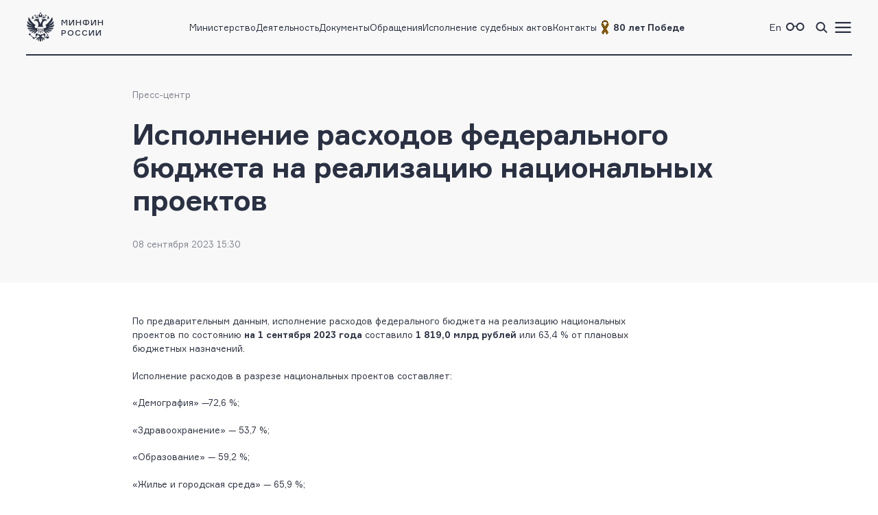

--- FILE ---
content_type: text/html; charset=utf-8
request_url: https://minfin.gov.ru/ru/press-center/?id_4=38650-ispolnenie_raskhodov_federalnogo_byudzheta_na_realizatsiyu_natsionalnykh_proektov
body_size: 7621
content:
<!DOCTYPE html>
<html lang="ru-Ru" prefix="og://ogp.me/ns#">
<head>
    <title>Новость \ Исполнение расходов федерального бюджета на реализацию национальных проектов</title>
    <meta name="engine" content="OSMF.siteInstance 1.0.1.304, master, il-ofsite-web02">
    <meta charset="UTF-8" />
    <meta name="viewport" content="width=device-width, initial-scale=1">

    <link rel="shortcut icon" href="/common/core/fav/favicon.ico">
    <link rel="apple-touch-icon" sizes="180x180" href="/common/core/fav/apple-touch-icon.png">
    <link rel="icon" type="image/png" sizes="32x32" href="/common/core/fav/favicon-32x32.png">
    <link rel="icon" type="image/png" sizes="16x16" href="/common/core/fav/favicon-16x16.png">
    <link rel="manifest" href="/common/core/fav/site.webmanifest.json">
    <link rel="mask-icon" href="/common/core/fav/safari-pinned-tab.svg" color="#5bbad5">
    <meta name="msapplication-TileColor" content="#ffc40d">
    <meta name="theme-color" content="#ffffff">
    
    <meta property="og:title" content="Исполнение расходов федерального бюджета на реализацию национальных проектов">
<meta property="og:type" content="website">
<meta property="og:url" content="https://minfin.gov.ru/ru/press-center/?id_4=38650-ispolnenie_raskhodov_federalnogo_byudzheta_na_realizatsiyu_natsionalnykh_proektov">
<meta property="og:site_name" content="minfin.gov.ru">
<meta property="og:description" content="">
<meta property="og:image" content="https://minfin.gov.ru/common/upload/press_center/2023/09/resize_storage/news8.jpg.resize_0_900.jpg">
<meta property="og:image:width" content="900">
<meta property="og:image:height" content="400">


    <link rel="stylesheet" href="/common/core/css/fonts.css">
    <link rel="stylesheet" href="/common/core/css/text.css?bc661eebe516b4a95134adf593a9bf44" />
    <!--[if lt IE 9]>
    <script src="http://html5shiv.googlecode.com/svn/trunk/html5.js"></script>
    <![endif]-->

    <link rel="stylesheet" href="/common/bvi/css/bvi.css?bc661eebe516b4a95134adf593a9bf44" />
    <link rel="stylesheet" href="/common/core/css/with_bvi.css?bc661eebe516b4a95134adf593a9bf44" />
    <link rel="stylesheet" href="/common/core/css/components.css?bc661eebe516b4a95134adf593a9bf44" />
    <link rel="stylesheet" href="/common/core/css/filters.css" />
    <link rel="stylesheet" href="/common/core/css/form.css?bc661eebe516b4a95134adf593a9bf44" />

    <link rel="stylesheet" href="/common/core/css/banner.css?bc661eebe516b4a95134adf593a9bf44" />
    <link rel="stylesheet" href="/common/core/css/news.css?bc661eebe516b4a95134adf593a9bf44" />
    <link rel="stylesheet" href="/common/core/css/documents.css?bc661eebe516b4a95134adf593a9bf44" />
    <link rel="stylesheet" href="/common/core/css/resources.css?bc661eebe516b4a95134adf593a9bf44" />
    <link rel="stylesheet" href="/common/core/css/blocks.css?bc661eebe516b4a95134adf593a9bf44" />
    <link rel="stylesheet" href="/common/core/css/cards.css?bc661eebe516b4a95134adf593a9bf44" />
    <link rel="stylesheet" href="/common/core/css/dropdown.min.css" />

                <link rel="stylesheet" href="/common/core/css/modules/press_center.css?bc661eebe516b4a95134adf593a9bf44" asp-append-version="true" />
                <link rel="stylesheet" href="/common/core/css/modules/content_text.css?bc661eebe516b4a95134adf593a9bf44" asp-append-version="true" />
                <link rel="stylesheet" href="/common/core/css/modules/alt_menu.css?bc661eebe516b4a95134adf593a9bf44" asp-append-version="true" />
                <link rel="stylesheet" href="/common/core/css/modules/search.css?bc661eebe516b4a95134adf593a9bf44" asp-append-version="true" />

    <script src="/common/bvi/js/bvi.js?bc661eebe516b4a95134adf593a9bf44"></script>
    <script src="/common/core/js/jquery-1.11.0.min.js"></script>
    <script src="/common/core/js/dropdown.min.js"></script>
    <script src="/common/core/js/components.js?bc661eebe516b4a95134adf593a9bf44&amp;v=hdZdl7D1Eb4oxwpp1vtbWJXbl_ypOtZ9pV_tVpVw6PI"></script>
    <script>window.ModuleRouter = "/moduleRouter";</script>

</head>

<body>
    <div class="main_page_container press_element_page">



<div class="main_content_container bc_gray">

    <div class="header_container">

        <header class="page_width">

            <div class="header_part">
<p><a href="/"><span class="logo_icon"></span><span class="logo_text"><span>Минфин</span><span>России</span></span></a></p>

            </div>

            <div class="header_part nav_menu">

<nav>
    <ul class="nav_list t_mn2">
            <li class="nav_item">
                    <a href="/ru/ministry/" title="Министерство" >Министерство</a>
            </li>
            <li class="nav_item">
                    <a href="/ru/perfomance/" title="Деятельность" >Деятельность</a>
            </li>
            <li class="nav_item">
                    <a href="/ru/document/" title="Документы" >Документы</a>
            </li>
            <li class="nav_item">
                    <a href="/ru/appeal/" title="Обращения" >Обращения</a>
            </li>
            <li class="nav_item">
                    <a href="/ru/judicial/" title="Исполнение судебных актов" >Исполнение судебных актов</a>
            </li>
            <li class="nav_item">
                    <a href="/ru/contacts/" title="Контакты" >Контакты</a>
            </li>
            <li class="nav_item">
                    <a href="https://pobeda.minfin.gov.ru/" title="&#xD;&#xA;80 лет Победе" target=&quot;_blank&quot; rel=&quot;noopener noreferrer&quot;><span style="
    display: flex;
    gap: 3px;
    align-items: center;
"><img src="/common/upload/alt_menu/pic/2025/lenta.png" style="
    width: 24px;
    height: 24px;
">
<b>80 лет Победе</b></span></a>
            </li>
    </ul>
</nav>
            </div>

            <div class="header_part">
                <ul class="menu_link_list">
                        <li>
<p><a href="https://minfin.gov.ru/en/"><span>En</span></a></p>

                        </li>
                        <li>

<a href="#" class="bvi-open" style=""><span class="icon glasses_icon bvi-background-image"></span><span></span></a>
                        </li>
                        <li>

<a title="Поиск по сайту"  id="search_header_expand_btn"><span class="icon search_icon"></span><span></span></a>

<div class="header_block_search hidden">
    <div class="search_expanded_menu bc_dark">
        <div class="header_container">

            <div class="page_width">

                <div class="header_part">
                    <p><a href="/"><span class="logo_icon"></span><span class="logo_text"><span>Минфин</span><span>России</span></span></a></p>
                </div>
                <div class="header_part">
                    <button class="close_button"></button>
                </div>
            </div>
        </div>
        <form id="header_search_form" action="/ru/search" method="POST" class="filter_block_list search_form page_content_width">
            <div class="filter_block text_filter_wrapper search_filter_wrapper">
                <div class="input_placeholder">
                    <button type="submit"></button>
                    <input placeholder="Поиск по сайту"
                           data-autocomplete="/moduleRouter/?page_id=10011&area_id=26"
                           id="search_txt_26" name="q_26" value="">
                    <span class="loading_icon"></span>
                    <a href="#" class="clear_btn"></a>
                </div>
            </div>
        </form>
        <div class="header_search_results bc_white scrollable hidden">

        </div>
    </div>
</div>                        </li>
                        <li><a href="#"><span class="icon menu_icon"></span><span></span></a></li>
                </ul>
            </div>

        </header>
            <div class="header_popup">
                <div class="nav_expanded_menu bc_dark">

<ul class="nav_list">
        <li class="nav_item">
            <a href="https://pobeda.minfin.gov.ru/" target=&quot;_blank&quot; rel=&quot;noopener noreferrer&quot; class="t_mn2">
                <span style="
    display: flex;
    gap: 3px;
    align-items: center;
"><img src="/common/upload/alt_menu/pic/2025/lenta.png" style="
    width: 24px;
    height: 24px;
">
<b>80 лет Победе</b></span>
            </a>
        </li>
        <li class="nav_item">
            <a href="/ru/ministry/"  class="t_mn2">
                Министерство
            </a>
        </li>
        <li class="nav_item">
            <a href="/ru/perfomance/"  class="t_mn2">
                Деятельность
            </a>
        </li>
        <li class="nav_item">
            <a href="/ru/ministry/structure/"  class="t_mn2">
                Организационная структура
            </a>
        </li>
        <li class="nav_item">
            <a href="/ru/om/"  class="t_mn2">
                Открытое министерство
            </a>
        </li>
        <li class="nav_item">
            <a href="/ru/ministry/publicservice/"  class="t_mn2">
                Государственная служба
            </a>
        </li>
        <li class="nav_item">
            <a href="/ru/ministry/planMF/"  class="t_mn2">
                Планы и отчёты
            </a>
        </li>
        <li class="nav_item">
            <a href="/ru/om/eservices/"  class="t_mn2">
                Государственные услуги и функции
            </a>
        </li>
        <li class="nav_item">
            <a href="/ru/document/"  class="t_mn2">
                Документы
            </a>
        </li>
        <li class="nav_item">
            <a href="/ru/appeal/"  class="t_mn2">
                Обращения
            </a>
        </li>
        <li class="nav_item">
            <a href="https://job.minfin.gov.ru" target=&quot;_blank&quot; rel=&quot;noopener noreferrer&quot; class="t_mn2">
                Вакансии
            </a>
        </li>
        <li class="nav_item">
            <a href="/ru/opendata/"  class="t_mn2">
                Открытые данные
            </a>
        </li>
        <li class="nav_item">
            <a href="/ru/statistics/"  class="t_mn2">
                Статистика
            </a>
        </li>
        <li class="nav_item">
            <a href="/ru/ismf/"  class="t_mn2">
                Информационные системы
            </a>
        </li>
        <li class="nav_item">
            <a href="/ru/judicial/"  class="t_mn2">
                Исполнение судебных актов
            </a>
        </li>
        <li class="nav_item">
            <a href="/ru/contacts/"  class="t_mn2">
                Контакты
            </a>
        </li>
        <li class="nav_item">
            <a href="/ru/press-center/"  class="t_mn2">
                Пресс-центр
            </a>
        </li>
        <li class="nav_item">
            <a href="/ru/om/anticormk/"  class="t_mn2">
                Противодействие коррупции
            </a>
        </li>
        <li class="nav_item">
            <a href="/ru/fingram/"  class="t_mn2">
                Финансовая грамотность
            </a>
        </li>
        <li class="nav_item">
            <a href="/ru/permission/"  class="t_mn2">
                Выдача разрешений
            </a>
        </li>
        <li class="nav_item">
            <a href="/ru/covid-2019/"  class="t_mn2">
                <b>COVID-19</b>
            </a>
        </li>
        <li class="nav_item">
            <a href="/ru/compliance/"  class="t_mn2">
                Антимонопольный комплаенс
            </a>
        </li>
</ul>
                </div>
            </div>
    </div>
</div>

        
<!-- header block -->
<div class="main_content_container main_header_block bc_gray">
    <div class="block_content_container header_block page_content_width">
        <!-- breadcrumbs -->

<div class="breadcrumbs_block">
    <ul class="breadcrumbs_list">
            <li><a class="t_mn2" href="/ru/press-center/">Пресс-центр</a></li>
    </ul>
</div>
        <!-- breadcrumbs end -->
    <div class="presscenter_block">
        <div class="presscenter_one">

            <h1 class="page_title">Исполнение расходов федерального бюджета на реализацию национальных проектов</h1>
            <div class="presscenter_data_block">
				<span class="presscenter_event_date t_mn2">
                08 сентября 2023 15:30
                </span>						
            </div>
        </div>
    </div>    </div>
</div>
<!-- end header block -->

        <div class="main_content_container bc_white ">
            <div class="block_content_container page_content_width">
                <div class="block_container">
<div class="presscenter_block">
    <div class="presscenter_one">
        <div class="text_wrapper">
            <p>По предварительным данным, исполнение расходов федерального бюджета на реализацию национальных проектов по состоянию <strong>на 1 сентября 2023 года</strong> составило <strong>1&nbsp;819,0 млрд рублей</strong> или 63,4&nbsp;% от плановых бюджетных назначений.</p>

<p></p>

<p>Исполнение расходов в разрезе национальных проектов составляет:</p>

<p>&laquo;Демография&raquo; &mdash;72,6&nbsp;%;</p>

<p>&laquo;Здравоохранение&raquo; &mdash;&nbsp;53,7&nbsp;%;</p>

<p>&laquo;Образование&raquo; &mdash;&nbsp;59,2&nbsp;%;</p>

<p>&laquo;Жилье и городская среда&raquo; &mdash;&nbsp;65,9&nbsp;%;</p>

<p>&laquo;Экология&raquo; &mdash;&nbsp;64,5&nbsp;%;</p>

<p>&laquo;Безопасные качественные дороги&raquo; &mdash;&nbsp;59,4&nbsp;%;</p>

<p>&laquo;Производительность труда&raquo; &mdash;&nbsp;61,7&nbsp;%;</p>

<p>&laquo;Наука и университеты&raquo; &mdash;&nbsp;79,6&nbsp;%;</p>

<p>&laquo;Цифровая экономика Российской Федерации&raquo; &mdash;&nbsp;56,7&nbsp;%;</p>

<p>&laquo;Культура&raquo; &mdash;&nbsp;76,9&nbsp;%;</p>

<p>&laquo;Малое и среднее предпринимательство и поддержка индивидуальной предпринимательской инициативы&raquo; &mdash;&nbsp;46,2&nbsp;%;</p>

<p>&laquo;Международная кооперация и экспорт&raquo; &mdash;&nbsp;55,9&nbsp;%;</p>

<p>Комплексный план модернизации и расширения магистральной инфраструктуры (транспортная часть) &mdash;&nbsp;60,3&nbsp;%;</p>

<p>&laquo;Туризм и индустрия гостеприимства&raquo; &mdash;&nbsp;41,7&nbsp;%.</p>

        </div>
            <div class="attachment_list">
                    <div class="document_card inner_link" data-href="/common/upload/press_center/2023/09/Ispolnenie_na_01_09_2023_k_razmeshcheniu.xlsx">
                        <div class="document_meta">
                                <p class="document_type">Документ</p>
                            <a href="/common/upload/press_center/2023/09/Ispolnenie_na_01_09_2023_k_razmeshcheniu.xlsx" class="document_title">Ispolnenie_na_01_09_2023_k_razmeshcheniu</a>
                        </div>
                            <div class="file_info">
                                <span>xlsx</span>
                                <span>0.27 mb</span>
                                <a class="download_btn" href="/common/upload/press_center/2023/09/Ispolnenie_na_01_09_2023_k_razmeshcheniu.xlsx"></a>
                            </div>
                    </div>

            </div>

        <div class="repost_block">
                <ul class="tag_list">
                            <li class=""><a href="/ru/press-center?TAG_ID_4[]=1361" title="Нацпроекты">Нацпроекты</a></li>
                            <li class=""><a href="?TYPE_ID_4=1" title="Новости">Новости</a></li>
                </ul>
            <ul class="soc_web">
                <li><a target="_blank" rel="noreferrer noopener" href="https://vk.com/share.php?url=https://minfin.gov.ru/ru/press-center/?id_4=38650-ispolnenie_raskhodov_federalnogo_byudzheta_na_realizatsiyu_natsionalnykh_proektov" class="vkontakte_icon"></a></li>
                <li><a target="_blank" rel="noreferrer noopener" href="https://connect.ok.ru/offer?url=https://minfin.gov.ru/ru/press-center/?id_4=38650-ispolnenie_raskhodov_federalnogo_byudzheta_na_realizatsiyu_natsionalnykh_proektov" class="ok_icon"></a></li>
                <li><a target="_blank" rel="noreferrer noopener" href="https://t.me/share/url?url=https://minfin.gov.ru/ru/press-center/?id_4=38650-ispolnenie_raskhodov_federalnogo_byudzheta_na_realizatsiyu_natsionalnykh_proektov&text=Исполнение расходов федерального бюджета на реализацию национальных проектов" class="telegram_icon"></a></li>
                <li><a target="_blank" rel="noreferrer noopener" href="#" class="print_icon print_btn"></a></li>
            </ul>
        </div>
    </div>
</div>                </div>
            </div>
        </div>
        <div class="main_content_container bc_white ">
            <div class="block_content_container page_content_width">
                <div class="block_container">

    <div class="related_news_block">
        <div class="related_news_name">
            <h2 class="related_news_text block_title t_bb2">
                Новости по теме
            </h2>
            <div class="section_link hidden_375">
                <a class="link_arrow" href="/ru/press-center/?TAG_ID_4[]=1361">Все Новости</a>
            </div>
        </div>
        <div class="related_news_list news_list_with_two_cards_img t_mn2">
            <div class="news_card_min">
                    <a href="/ru/press-center/?id_4=40165-ispolnenie_raskhodov_federalnogo_byudzheta_na_realizatsiyu_natsionalnykh_proektov" class="img_container"><img alt="Исполнение расходов федерального бюджета на реализацию национальных проектов" data-fail-src="/common/upload/press_center/2026/01/resize_storage/budzhet.jpg.resize_0_900.jpg" src="/common/upload/press_center/2026/01/resize_storage/budzhet.jpg.resize_0_900.jpg" /></a>
                <div class="news_info">
                    <span class="news_date" data-date="16.01.26">16.01.26</span>
                </div>
                    <a href="/ru/press-center/?id_4=40165-ispolnenie_raskhodov_federalnogo_byudzheta_na_realizatsiyu_natsionalnykh_proektov" class="news_title" title="Исполнение расходов федерального бюджета на реализацию национальных проектов">Исполнение расходов федерального бюджета на реализацию национальных проектов</a>
            </div>
            <div class="news_card_min">
                    <a href="/ru/press-center/?id_4=40153-pravitelstvo_napravit_bolee_45_mlrd_rublei_na_sozdanie_universitetskikh_kampusov_v_ryade_regionov" class="img_container"><img alt="Правительство направит более 45 млрд рублей на создание университетских кампусов в ряде регионов" data-fail-src="/common/upload/press_center/2025/12/resize_storage/budzhet.jpg.resize_0_900.jpg" src="/common/upload/press_center/2025/12/resize_storage/budzhet.jpg.resize_0_900.jpg" /></a>
                <div class="news_info">
                    <span class="news_date" data-date="29.12.25">29.12.25</span>
                </div>
                    <a href="/ru/press-center/?id_4=40153-pravitelstvo_napravit_bolee_45_mlrd_rublei_na_sozdanie_universitetskikh_kampusov_v_ryade_regionov" class="news_title" title="Правительство направит более 45 млрд рублей на создание университетских кампусов в ряде регионов">Правительство направит более 45 млрд рублей на создание университетских кампусов в ряде регионов</a>
            </div>
            <div class="news_card_min">
                <div class="news_info">
                    <span class="news_date" data-date="08.12.25">08.12.25</span>
                </div>
                    <a href="/ru/press-center/?id_4=40116-ispolnenie_raskhodov_federalnogo_byudzheta_na_realizatsiyu_natsionalnykh_proektov" class="news_title" title="Исполнение расходов федерального бюджета на реализацию национальных проектов">Исполнение расходов федерального бюджета на реализацию национальных проектов</a>
            </div>
            <div class="news_card_min">
                <div class="news_info">
                    <span class="news_date" data-date="11.11.25">11.11.25</span>
                </div>
                    <a href="/ru/press-center/?id_4=40039-ispolnenie_raskhodov_federalnogo_byudzheta_na_realizatsiyu_natsionalnykh_proektov" class="news_title" title="Исполнение расходов федерального бюджета на реализацию национальных проектов">Исполнение расходов федерального бюджета на реализацию национальных проектов</a>
            </div>
            <div class="news_card_min">
                <div class="news_info">
                    <span class="news_date" data-date="24.10.25">24.10.25</span>
                </div>
                    <a href="/ru/press-center/?id_4=40003-nikolai_begchin_na_realizatsiyu_natsproektov_do_2030_goda_planiruetsya_napravit_pochti_60_trln_rublei" class="news_title" title="Николай Бегчин: На реализацию нацпроектов до 2030 года планируется направить почти 60 трлн рублей">Николай Бегчин: На реализацию нацпроектов до 2030 года планируется направить почти 60 трлн рублей</a>
            </div>
        </div>
        <div class="section_link block_375">
            <a class="link_arrow" href="/ru/press-center/?TAG_ID_4[]=1361">Все Новости</a>
        </div>
    </div>
                </div>
            </div>
        </div>


<!-- footer block -->
<div class="main_content_container bc_gray">

    <div class="footer_block block_content_container page_width">

        <footer>
            <div class="footer_part">

<div class="footer_section t_sn1">
<div class="logo_container"><span class="logo_icon"></span>
<p class="t_mb5">Министерство финансов Российской Федерации</p>
</div>
</div>

<div class="footer_section t_sn1"><a class="t_mb6 tel_link" href="tel:+74959135555">+7 (495) 913-55-55</a>

<address>109097, Москва, ул. Ильинка, д.9</address>
</div>


 <div class="footer_section soc_web_container t_sn1">
<p class="section_title">Министерство в соцсетях</p>

<ul class="soc_web">

  <li><a target="_blank" href="https://max.ru/minfin" class="max_icon"></a></li>
    <li><a target="_blank" href="https://vk.com/ruminfin" class="vkontakte_icon"></a></li>
  <li><a target="_blank" href="https://ok.ru/ruminfin" class="ok_icon"></a></li>
  <li><a target="_blank" href="https://t.me/minfin" class="telegram_icon"></a></li>
  <li><a target="_blank" href="https://rutube.ru/channel/24730797/" class="rutube_icon"></a></li>

</ul>
</div>

            </div>
            <div class="footer_part">

        <div class="footer_section t_sn1">
            <p class="section_title">
Материалы официального сайта&#xD;&#xA;&#xD;&#xA;            </p>
                <ul class="link_container">
                        <li>
                                <a class="t_sn1" href="/ru/perfomance/" >Направления деятельности</a>
                        </li>
                        <li>
                                <a class="t_sn1" href="/ru/om/" >Открытое министерство</a>
                        </li>
                        <li>
                                <a class="t_sn1" href="/ru/om/focal_advisory/os/" >Общественный совет Минфина России</a>
                        </li>
                        <li>
                                <a class="t_sn1" href="/ru/ministry/historylib/" >Исторические документы</a>
                        </li>
                        <li>
                                <a class="t_sn1" href="/ru/ministry/publicservice/" >Государственная служба</a>
                        </li>
                        <li>
                                <a class="t_sn1" href="/ru/om/anticormk/" >Противодействие коррупции</a>
                        </li>
                        <li>
                                <a class="t_sn1" href="/ru/om/eservices/" >Государственные услуги и функции</a>
                        </li>
                        <li>
                                <a class="t_sn1" href="/ru/ismf/" >Информационные системы</a>
                        </li>
                        <li>
                                <a class="t_sn1" href="/ru/opendata/" >Открытые данные</a>
                        </li>
                        <li>
                                <a class="t_sn1" href="/ru/statistics/" >Статистика</a>
                        </li>
                </ul>
        </div>
            </div>
            <div class="footer_part">

        <div class="footer_section t_sn1">
            <p class="section_title">
Федеральные службы            </p>
                <ul class="link_container">
                        <li>
                                <a class="t_sn1" href="https://www.nalog.gov.ru/" target=&quot;_blank&quot; rel=&quot;noopener noreferrer&quot;>Федеральная налоговая служба</a>
                        </li>
                        <li>
                                <a class="t_sn1" href="https://roskazna.gov.ru/" target=&quot;_blank&quot; rel=&quot;noopener noreferrer&quot;>Федеральное казначейство</a>
                        </li>
                        <li>
                                <a class="t_sn1" href="https://customs.gov.ru/" target=&quot;_blank&quot; rel=&quot;noopener noreferrer&quot;>Федеральная таможенная служба</a>
                        </li>
                        <li>
                                <a class="t_sn1" href="https://fsrar.gov.ru/" target=&quot;_blank&quot; rel=&quot;noopener noreferrer&quot;>Федеральная служба по контролю за алкогольным и табачным рынками</a>
                        </li>
                        <li>
                                <a class="t_sn1" href="https://probpalata.ru/" target=&quot;_blank&quot; rel=&quot;noopener noreferrer&quot;>Федеральная пробирная палата</a>
                        </li>
                </ul>
        </div>
        <div class="footer_section t_sn1">
            <p class="section_title">
Федеральные агентства            </p>
                <ul class="link_container">
                        <li>
                                <a class="t_sn1" href="https://www.rosim.ru/" target=&quot;_blank&quot; rel=&quot;noopener noreferrer&quot;>Федеральное агентство по управлению государственным имуществом</a>
                        </li>
                        <li>
                                <a class="t_sn1" href="/ru/ministry/subordinate_organizations/" >Подведомственные организации </a>
                        </li>
                </ul>
        </div>
            </div>
            <div class="footer_part">

        <div class="footer_section t_sn1">
            <p class="section_title">
СМИ, учрежденные Минфином            </p>
                <ul class="link_container">
                        <li>
                                <a class="t_sn1" href="http://www.finance-journal.ru/" target=&quot;_blank&quot; rel=&quot;noopener noreferrer&quot;>Журнал «Финансы»</a>
                        </li>
                        <li>
                                <a class="t_sn1" href="http://www.buhgalt.ru/" target=&quot;_blank&quot; rel=&quot;noopener noreferrer&quot;>Журнал «Бухгалтерский учет»</a>
                        </li>
                </ul>
        </div>
        <div class="footer_section t_sn1">
            <p class="section_title">
Дополнительно            </p>
                <ul class="link_container">
                        <li>
                                <a class="t_sn1" href="/ru/about/" >О сайте</a>
                        </li>
                        <li>
                                <a class="t_sn1" href="/ru/sitemap/" >Карта сайта</a>
                        </li>
                        <li>
                                <a class="t_sn1" href="/ru/feedback/" >Обратная связь</a>
                        </li>
                        <li>
                                <a class="t_sn1" href="/ru/votes/" >Опросы и анкетирование</a>
                        </li>
                        <li>
                                <a class="t_sn1" href="/ru/ministry/info/warning/" >Осторожно, мошенники</a>
                        </li>
                        <li>
                                <a class="t_sn1" href="/rss_news?mod=news&amp;lim=50" >RSS-лента новостей</a>
                        </li>
                        <li>
                                <a class="t_sn1" href="/rss_news?mod=lib&amp;lim=50" >RSS-лента документов</a>
                        </li>
                </ul>
        </div>
            </div>
        </footer>

    </div>

    <div class="copyright page_width">
<p class="content_text">Все материалы сайта доступны по лицензии: Creative Commons &laquo;Attribution&raquo; 4.0 Всемирная <small>(за исключением <a href="https://minfin.gov.ru/ru/fingram/klass">произведений, входящих в состав учебно-методических комплектов, направленных на повышение финансовой грамотности учащихся 2&ndash;3, 4 и 10&ndash;11 классов</a>)</small></p>

<div class="globalbanner" data-globalbanner="1" data-globalbanner-timeout="15">
  <div class="title">Ваше мнение &mdash; наш компас!</div>
  <div class="desc"> Просим Вас пройти анонимный опрос на Госуслугах о работе сайта Минфина России. Это займёт не более 10 минут, а нам поможет сделать сайт более удобным и полезным</div>
  <div class="btns">
    <button class="apply" data-globalbanner-trigger="https://pos.gosuslugi.ru/lkp/polls/566490/" onclick="ym(33989270,'reachGoal','popup-vote-2025-12-positive')" type="button">Пройти опрос</button>
    <button class="refuse" data-globalbanner-trigger="close" onclick="ym(33989270,'reachGoal','popup-vote-2025-12-negative-close')" type="button">Больше не спрашивать</button>
  </div>
  <button class="close" data-globalbanner-trigger="delay" onclick="ym(33989270,'reachGoal','popup-vote-2025-12-negativeX')" type="button"></button>
</div>


    </div>
</div>

    </div>

    <div>
        <a href="#" class="scroll_top_btn hidden"></a>
    </div>
    
    <script src="/common/core/js/search.js?v=m6dPjUNnus1-XXr9RaZrMD17aZaeYoX_D9PEZgprz4E"></script>
                    <script src="/common/core/js/modules/press_center.js?bc661eebe516b4a95134adf593a9bf44"></script>
                    <script src="/common/core/js/modules/content_text.js?bc661eebe516b4a95134adf593a9bf44"></script>
                    <script src="/common/core/js/modules/alt_menu.js?bc661eebe516b4a95134adf593a9bf44"></script>
    <!-- Yandex.Metrika counter -->
    <script type="text/javascript">
        (function (m, e, t, r, i, k, a) {
            m[i] = m[i] || function () { (m[i].a = m[i].a || []).push(arguments) };
            m[i].l = 1 * new Date();
            for (var j = 0; j < document.scripts.length; j++) { if (document.scripts[j].src === r) { return; } }
            k = e.createElement(t), a = e.getElementsByTagName(t)[0], k.async = 1, k.src = r, a.parentNode.insertBefore(k, a)
        })
            (window, document, "script", "https://mc.yandex.ru/metrika/tag.js", "ym");

        ym(33989270, "init", {
            clickmap: true,
            trackLinks: true,
            accurateTrackBounce: true,
            webvisor: true,
            ecommerce: "dataLayer"
        });
    </script>
    <noscript><div><img src="https://mc.yandex.ru/watch/33989270" style="position:absolute; left:-9999px;" alt="" /></div></noscript>
    <!-- /Yandex.Metrika counter -->
    
    <script src="/common/core/js/special.js"></script>
</body>
</html>

--- FILE ---
content_type: text/css
request_url: https://minfin.gov.ru/common/core/css/text.css?bc661eebe516b4a95134adf593a9bf44
body_size: 1402
content:
/* 
	t_({size})({style})({variant}) 
	size in (s - small, m - medium, b - big)
	style in (b - bold, n - normal)
	variant - digits, number of variant
	вспомогательные обозначения шрифтов и их зависимость от расширения экрана
*/
.t_bb1,
h1 {
	font-family: Formular;
	font-style: normal;
	font-weight: bold;
	font-size: 54px;
	line-height: 56px;
	letter-spacing: -1px;
}

.t_bb2,
h2 {
	font-family: Formular;
	font-style: normal;
	font-weight: bold;
	font-size: 36px;
	line-height: 42px;
	letter-spacing: 0;
}
.t_bb3 {
	font-family: Formular;
	font-style: normal;
	font-weight: 700;
	font-size: 32px;
	line-height: 38px;
	letter-spacing: 0;
}

.t_bn2,
h3 {
	font-family: Formular;
	font-style: normal;
	font-weight: normal;
	font-size: 36px;
	line-height: 42px;
}

.t_bb4,
h4 {
	font-family: Formular;
	font-style: normal;
	font-weight: bold;
	font-size: 22px;
	line-height: 28px;	
}

.t_bn4,
h5 {
	font-family: Formular;
	font-style: normal;
	font-weight: normal;
	font-size: 22px;
	line-height: 28px;
}

.t_mb1 {
	font-family: Formular;
	font-style: normal;
	font-weight: bold;
	font-size: 16px;
	line-height: 24px;
}

.t_mn1 {
	font-family: Formular;
	font-style: normal;
	font-weight: normal;
	font-size: 16px;
	line-height: 24px;
}

.t_mb2 {
	font-family: Formular;
	font-style: normal;
	font-weight: bold;
	font-size: 16px;
	line-height: 24px;
}

.t_mn2 {
	font-family: Formular;
	font-style: normal;
	font-weight: normal;
	font-size: 16px;
	line-height: 24px;
}

.t_mn3 {
	font-family: Formular;
	font-style: normal;
	font-weight: normal;
	font-size: 16px;
	line-height: 24px;	
}


.t_mn4 {
	font-family: Formular;
	font-style: normal;
	font-weight: normal;
	font-size: 16px;
	line-height: 24px;
}

.t_mb5 {
	font-family: Formular;
	font-style: normal;
	font-weight: 500;
	font-size: 18px;
	line-height: 26px;

	letter-spacing: 0.01em;
	text-transform: uppercase;
}

.t_mb6 {
	font-family: Formular;
	font-style: normal;
	font-weight: bold;
	font-size: 22px;
	line-height: 28px;
}

.t_mb7 {
	font-family: Formular;
	font-style: normal;
	font-weight: bold;
	font-size: 22px;
	line-height: 25px;
}


.t_sn1 {
	font-family: Formular;
	font-style: normal;
	font-weight: normal;
	font-size: 14px;
	line-height: 22px;
}

.t_sn2 {
	font-family: Formular;
	font-style: normal;	
	font-weight: normal;
	font-size: 13px;
	line-height: 20px;
}

.t_sn3 {
	font-family: Formular;
	font-style: normal;
	font-weight: normal;
	font-size: 12px;
	line-height: 17px;
}

.t_sb3 {
	font-family: Formular;
	font-style: normal;
	font-weight: 500;
	font-size: 12px;
	line-height: 17px;
	letter-spacing: 1px;
}

.t_u {
	text-decoration:underline;
}
.t_up {
	text-transform: uppercase;
}
.t_lower {
	text-transform: lowercase;
}
.t_cap {
	text-transform: capitalize;
}

.adaptive_text {
	width: 75%;
}

.footer_section .section_title {
	font-family: Formular;
	font-style: normal;
	font-weight: bold;
	font-size: 16px;
	line-height: 24px;
}

.soc_web_container .section_title {
	font-family: Formular;
	font-style: normal;
	font-weight: normal;
	font-size: 16px;
	line-height: 24px;	
}


.copyright {
	font-family: Formular;
	font-style: normal;
	font-weight: normal;
	font-size: 16px;
	line-height: 24px;
}



.menu_link_list * {
	font-family: Formular;
	font-style: normal;
	font-weight: normal;
	font-size: 16px;
	line-height: 24px;
}

@media all and (max-width: 1600px) {
	.t_bb1,
	h1 {
		font-size: 48px;
		line-height: 54px;
	}

	.t_bb2,
	h2 {
		font-size: 32px;
		line-height: 38px;
	}

	.t_bn2,
	h3 {
		font-size: 32px;
		line-height: 38px;	
	}

	.t_bb4,
	h4 {
		font-size: 20px;
		line-height: 28px;
	}

	.t_bn4,
	h5 {
		font-size: 20px;
		line-height: 25px;
	}

	.t_mb1 {
		font-size: 16px;
		line-height: 24px;
	}

	.t_mn1 {
		font-size: 16px;
		line-height: 24px;
	}
	
	/*???*/
	.t_mn2 {
		font-size: 14px;
		line-height: 22px;
	}
	
	.t_mb2 {
		font-size: 14px;
		line-height: 22px;
	}
	
	.t_mn3 {
		font-size: 14px;
		line-height: 20px;	
	}

	/*???*/
	.t_mn4 {
		font-size: 16px;
		line-height: 24px;
	}
	
	/*???*/
	.t_mb6 {
		font-size: 20px;
		line-height: 28px;
	}
	
	/*???*/
	.t_mb7 {
		font-size: 20px;
	}
	
	.menu_link_list * {
		font-size: 14px;
		line-height: 20px;
	}

	.footer_section .section_title {
		font-size: 14px;
		line-height: 22px;
	}
	
	.soc_web_container .section_title {
		font-size: 14px;
		line-height: 22px;	
	}

	.copyright {
		font-size: 14px;
		line-height: 22px;
	}
}

@media all and (max-width: 1400px) {
	.t_bb1,
	h1 {
		font-size: 42px;
		line-height: 48px;
	}

	.t_bb2,
	h2 {
		font-size: 32px;
		line-height: 38px;
	}

	.t_bn2,
	h3 {
		font-size: 32px;
		line-height: 38px;	
	}

	.t_bb4,
	h4 {
		font-size: 18px;
		line-height: 25px;
	}

	.t_bn4,
	h5 {
		font-size: 18px;
		line-height: 25px;
	}

	.t_mb1 {
		font-size: 15px;
		line-height: 22px;
	}

	.t_mn1 {
		font-size: 15px;
		line-height: 22px;
	}
	
	/*???*/
	.t_mn2 {
		font-size: 13px;
		line-height: 20px;
	}
	
	.t_mb2 {
		font-size: 13px;
		line-height: 20px;
	}
	
	.t_mn3 {
		font-size: 14px;
		line-height: 20px;	
	}

	/*???*/
	.t_mn4 {
		font-size: 16px;
		line-height: 24px;
	}
	
	.t_sn1 {
		font-size: 13px;
		line-height: 20px;
	}
	
	.t_sn2 {
		font-size: 13px;
		line-height: 20px;
	}
	
	/*???*/
	.t_mb6 { 
		font-size: 18px;
		line-height: 25px;
	}
	
	/*???*/
	.t_mb7 {
		font-size: 18px;
	}
	
	.menu_link_list {
		font-size: 13px;
		line-height: 20px;
	}

	.copyright {
		font-size: 13px;
		line-height: 20px;
	}
	
	.footer_section .section_title {
		font-size: 13px;
		line-height: 20px;
	}
	
	.soc_web_container .section_title {
		font-size: 13px;
		line-height: 20px;
	}
	
	
}

@media all and (max-width: 1240px) {
	.t_bb1,
	h1 {
		font-size: 48px;
		line-height: 54px;
	}

	.t_bb2,
	h2 {
		font-size: 32px;
		line-height: 38px;
	}

	.t_bn2,
	h3 {
		font-size: 32px;
		line-height: 38px;	
	}

	.t_bb4,
	h4 {
		font-size: 20px;
		line-height: 28px;
	}

	.t_bn4,
	h5 {
		font-size: 20px;
		line-height: 25px;
	}

	.t_mb1 {
		font-size: 16px;
		line-height: 24px;
	}

	.t_mn1 {
		font-size: 16px;
		line-height: 24px;
	}
	
	/*???*/
	.t_mn2 {
		font-size: 14px;
		line-height: 22px;
	}
	
	.t_mb2 {
		font-size: 14px;
		line-height: 22px;
	}

	.t_mn3 {
		font-size: 14px;
		line-height: 20px;	
	}

	/*???*/
	.t_mn4 {
		font-size: 16px;
		line-height: 24px;
	}
	
	/*???*/
	.t_mb6 {
		font-size: 30px;
		line-height: 36px;
	}
	
	/*???*/
	.t_mb7 {
		font-size: 16px;
		line-height: 24px;
	}
	
	.t_sn1 {
		font-size: 13px;
		line-height: 20px;
	}
	
	.t_sn2 {
		font-size: 13px;
		line-height: 20px;
	}

	.adaptive_text {
		width: 85%;
	}

	
	.menu_link_list {
		font-size: 14px;
		line-height: 20px;
	}
	
	.copyright {
		font-size: 14px;
		line-height: 22px;
	}
	
	.footer_section .section_title {
		font-size: 16px;
		line-height: 24px;
	}
	
	.soc_web_container .section_title {
		font-size: 14px;
		line-height: 22px;
	}
}

@media all and (max-width: 1000px){
	.t_bb1,
	h1 {
		font-size: 40px;
		line-height: 50px;
	}

	.t_bb2,
	h2 {
		font-size: 30px;
		line-height: 36px;
	}

	.t_bn2,
	h3 {
		font-size: 30px;
		line-height: 36px;	
	}
	.t_bb3 {
		font-size: 30px;
		line-height: 36px;
	}

	.t_bb4,
	h4 {
		font-size: 20px;
		line-height: 28px;
	}

	.t_bn4,
	h5 {
		font-size: 20px;
		line-height: 25px;
	}

	.t_mb1 {
		font-size: 16px;
		line-height: 24px;
	}

	.t_mn1 {
		font-size: 16px;
		line-height: 24px;
	}
	
	/*???*/
	.t_mn2 {
		font-size: 14px;
		line-height: 22px;
	}
	
	.t_mb2 {
		font-size: 14px;
		line-height: 22px;
	}
	
	.t_mn3 {
		font-size: 14px;
		line-height: 20px;	
	}

	/*???*/
	.t_mn4 {
		font-size: 16px;
		line-height: 24px;
	}
	
	/*???*/
	.t_mb7 {
		font-size: 20px;
		line-height: 25px;
	}

	.adaptive_text {
		width: 100%;
	}

	
	.footer_section .section_title {
		font-size: 16px;
		line-height: 24px;
	}
	
	.soc_web_container .section_title {
		font-size: 14px;
		line-height: 22px;
	}
}

@media all and (max-width: 750px) {
	.t_bb1,
	h1 {
		font-size: 32px;
		line-height: 38px;
		letter-spacing: initial;
	}

	.t_bb2,
	h2 {
		font-size: 24px;
		line-height: 30px;
	}

	.t_bn2,
	h3 {
		font-size: 24px;
		line-height: 30px;	
	}

	.t_bb3 {
		font-size: 24px;
		line-height: 30px;
	}

	.t_bb4,
	h4 {
		font-size: 16px;
		line-height: 24px;
	}

	.t_bn4,
	h5 {
		font-size: 16px;
		line-height: 24px;
	}

	.t_mb1 {
		font-size: 16px;
		line-height: 24px;
	}

	.t_mn1 {
		font-size: 16px;
		line-height: 24px;
	}
	
	/*???*/
	.t_mn2 {
		font-size: 14px;
		line-height: 22px;
	}
	
	.t_mb2 {
		font-size: 14px;
		line-height: 22px;
	}
	
	.t_mn3 {
		font-size: 14px;
		line-height: 20px;	
	}

	/*???*/
	.t_mn4 {
		font-size: 16px;
		line-height: 24px;
	}
	
	/*???*/
	.t_mb6 {
		font-size: 24px;
		line-height: 30px;
	}
	
	/*???*/
	.t_mb7 {
		font-size: 16px;
		line-height: 24px;
	}


	.t_sb3 {
		font-size: 10px;
		line-height: 14px;
	}

	
	.footer_section .section_title {
		font-size: 14px;
		line-height: 22px;
	}
}

/* tc text colors */
:root {
	--tc_dark: #2A3143;
	--tc_gray: #7F838E;
	--tc_lgray: #D4D6D9;
	--tc_llgray: #F8F8F8;
	--tc_green: #03A678;
	--tc_red: #CA2318;
}
.tc_dark {
	color: var(--tc_dark);
}
.tc_gray {
	color: var(--tc_gray);
}
.tc_lgray {
	color: var(--tc_lgray);
}
.tc_llgray {
	color: var(--tc_llgray);
}
.tc_green {
	color: var(--tc_green);
}
.tc_red {
	color: var(--tc_red);
}


--- FILE ---
content_type: text/css
request_url: https://minfin.gov.ru/common/core/css/resources.css?bc661eebe516b4a95134adf593a9bf44
body_size: 5919
content:
/*
	карточки ресурсов, их общие размеры и расположение внутри
	пока рамечены только на главной...
*/
.resource_card {
	position: relative;
	padding: 30px;
	background: #F8F8F8;
	display: block;
	cursor: pointer;
}

.resource_card .resource_title {
	margin-bottom: 10px;
	display: block;
	line-height: 24px;
	display: -webkit-box;
	-webkit-box-orient: vertical;
	line-clamp: 3;
	-moz-line-clamp: 3;
	-webkit-line-clamp: 3;
	overflow: hidden;
	text-overflow: ellipsis;
}

.resource_card .resource_description {
	padding-bottom: 2px;
	display: -webkit-box;
	-webkit-box-orient: vertical;
	line-clamp: 3;
	-moz-line-clamp: 3;
	-webkit-line-clamp: 3;
	overflow: hidden;
	text-overflow: ellipsis;
	/*word-break: break-all;*/
}

.resource_card:hover,
.resource_card:active {
	background-color: #2A3143;
	background-image: url("data:image/svg+xml,%3Csvg width='274' height='260' viewBox='0 0 274 260' fill='none' xmlns='http://www.w3.org/2000/svg'%3E%3Cg opacity='0.3'%3E%3Cpath d='M202.919 -112.59C241.752 -105.511 267.354 -77.935 272.85 -37.5636C274.205 -27.4727 274.534 -16.7288 273.538 -5.36292C272.565 5.99767 270.371 17.9068 266.961 30.1656C260.193 54.6961 248.502 80.5885 232.869 105.913C217.23 131.213 197.655 155.969 175.454 178.199C153.277 200.425 128.595 220.222 103.178 235.803C77.8026 251.35 51.7801 262.959 27.1672 269.347C2.55425 275.735 -20.5886 277.062 -40.5304 273.307C-60.3826 269.408 -77.0463 260.48 -89.1364 247.026C-101.226 233.572 -108.575 215.578 -110.977 194.708C-113.29 173.793 -110.4 149.843 -102.784 124.848C-95.1726 99.8295 -82.6961 73.7346 -66.4693 48.5485C-50.2425 23.3624 -30.2475 -0.943637 -7.9676 -22.499C3.15806 -33.2859 14.855 -43.3851 26.8707 -52.6157C38.881 -61.8699 51.2262 -70.1848 63.6417 -77.6492C113.389 -107.452 164.522 -120.338 202.919 -112.59ZM202.453 -111.841C183.239 -115.513 160.972 -114.311 137.25 -108.198C113.523 -102.11 88.4224 -91.1802 63.8293 -76.2805C39.2129 -61.3756 15.1273 -42.506 -6.61246 -21.0481C-28.3808 0.391536 -47.7334 24.4037 -63.3319 49.1257C-78.9017 73.866 -90.7228 99.2927 -97.7515 123.536C-104.827 147.789 -107.144 170.817 -104.582 190.884C-102.02 210.951 -94.6254 228.067 -82.8474 240.898C-71.1105 253.764 -55.0059 262.274 -35.815 265.951C-16.6474 269.634 5.57789 268.465 29.2587 262.387C52.9217 256.338 78.0096 245.461 102.585 230.59C127.16 215.719 151.256 196.896 173.001 175.462C194.775 154.046 214.133 130.057 229.755 105.33C245.353 80.6081 257.192 55.1526 264.267 30.8991C271.366 6.64041 273.701 -16.4163 271.18 -36.5172C268.659 -56.6181 261.277 -73.7868 249.512 -86.6706C237.764 -99.5833 221.649 -108.141 202.453 -111.841Z' fill='black'/%3E%3Cpath d='M145.936 -64.6376C171.623 -52.6766 186.047 -27.3975 185.377 4.09551C185.178 11.9636 184.226 20.1755 182.32 28.6031C180.414 37.0308 177.606 45.6873 173.935 54.4155C166.61 71.8432 155.814 89.4871 142.39 105.993C128.965 122.499 112.899 137.92 95.322 150.984C77.7681 164.043 58.7476 174.834 39.7337 182.306C20.7144 189.755 1.7086 194.132 -15.7719 194.771C-33.247 195.434 -49.1648 192.501 -62.3382 186.249C-75.4346 179.905 -85.8226 170.299 -92.6 158.068C-99.3541 145.833 -102.405 130.951 -101.753 114.712C-101.056 98.4629 -96.4702 80.8135 -88.5337 63.1731C-80.6025 45.5091 -69.2219 27.8566 -55.4078 11.5594C-41.5757 -4.76649 -25.2922 -19.7658 -7.71932 -32.309C1.05547 -38.578 10.137 -44.248 19.3319 -49.201C28.5553 -54.1356 37.8689 -58.348 47.1637 -61.8877C84.3355 -75.9706 120.618 -77.0284 145.936 -64.6376ZM145.533 -64.1503C132.825 -70.186 117.525 -73.0854 100.671 -72.4888C83.8343 -71.9209 65.5246 -67.9251 47.1139 -60.8119C28.7031 -53.6987 10.2039 -43.5205 -6.97559 -30.9673C-24.1604 -18.4376 -40.0021 -3.53827 -53.3492 12.5541C-66.6731 28.6412 -77.531 45.9031 -84.9893 63.064C-92.471 80.2301 -96.5585 97.2716 -97.03 112.901C-97.5015 128.529 -94.3284 142.764 -87.7148 154.487C-81.1191 166.239 -71.0703 175.426 -58.408 181.472C-45.7457 187.519 -30.4698 190.423 -13.6565 189.861C3.13896 189.327 21.4254 185.336 39.8182 178.252C58.2111 171.168 76.6924 161.018 93.8719 148.465C111.062 135.959 126.904 121.06 140.256 104.991C153.609 88.9219 164.466 71.66 171.943 54.4703C179.448 37.299 183.558 20.2522 184.066 4.56564C184.555 -11.0921 181.4 -25.3555 174.804 -37.1072C168.261 -48.8458 158.224 -58.0858 145.533 -64.1503Z' fill='black'/%3E%3Cpath d='M101.831 -37.9934C118.025 -24.5522 125.089 -2.95458 121.178 20.8055C120.2 26.7455 118.635 32.7936 116.388 38.8477C114.169 44.9202 111.29 50.9934 107.851 56.9705C100.951 68.9299 91.6521 80.4422 80.6936 90.6713C69.735 100.9 57.0885 109.828 43.6653 116.729C30.2654 123.624 16.1333 128.58 2.32856 130.987C-11.4476 133.412 -24.9002 133.486 -36.8793 130.998C-48.8583 128.511 -59.3836 123.59 -67.6867 116.607C-75.9255 109.584 -81.9367 100.523 -85.2244 90.1016C-88.4888 79.6754 -88.9313 67.8926 -86.7034 55.7033C-84.4523 43.5088 -79.3806 30.9235 -72.028 18.9111C-64.6808 6.87524 -54.9955 -4.55109 -43.769 -14.5686C-32.5425 -24.586 -19.7982 -33.1894 -6.45245 -39.676C0.215082 -42.9429 7.02846 -45.6734 13.8428 -47.8594C20.6572 -50.0455 27.4833 -51.6401 34.2013 -52.7398C61.0894 -57.0681 85.9195 -51.6966 101.831 -37.9934ZM101.507 -37.6972C93.5052 -44.427 83.4 -49.2201 71.8482 -51.6556C60.3197 -54.0965 47.3966 -54.1669 34.0696 -51.9178C20.7425 -49.6687 7.01154 -45.1001 -6.06966 -38.5248C-19.1741 -31.9443 -31.5823 -23.3675 -42.442 -13.4578C-53.3017 -3.54811 -62.5898 7.68927 -69.5378 19.4368C-76.5145 31.166 -81.1797 43.387 -83.2138 55.1363C-85.2426 66.9091 -84.6403 78.2102 -81.42 88.2255C-78.2229 98.2461 -72.3721 106.923 -64.394 113.658C-56.4159 120.393 -46.3339 125.192 -34.8054 127.633C-23.3002 130.079 -10.395 130.178 2.91412 127.958C16.2232 125.737 29.9542 121.169 43.0354 114.593C56.1219 108.042 68.5533 99.4597 79.4417 89.5683C90.3014 79.6586 99.618 68.4395 106.589 56.6868C113.589 44.9523 118.278 32.726 120.33 20.9479C122.382 9.16981 121.797 -2.16006 118.595 -12.2042C115.323 -22.2325 109.49 -30.9385 101.507 -37.6972Z' fill='black'/%3E%3Cpath d='M68.8338 -25.3264C78.4104 -12.3927 80.8473 5.17729 75.5559 22.5161C74.2389 26.8494 72.4999 31.1545 70.3229 35.3607C68.146 39.5669 65.5131 43.703 62.514 47.6249C56.4978 55.4975 48.8984 62.6393 40.2815 68.5259C31.6879 74.4073 22.0768 79.0336 12.1803 81.9668C2.28916 84.9236 -7.89474 86.2632 -17.5734 85.7307C-27.2235 85.2166 -36.4062 82.9875 -44.2882 79.0528C-52.1881 75.147 -58.8232 69.5933 -63.7113 62.9015C-68.5583 56.1756 -71.6637 48.288 -72.744 39.8431C-73.8243 31.3982 -72.8331 22.3854 -69.9699 13.543C-67.0835 4.6953 -62.2553 -3.99772 -55.9387 -11.8393C-49.6043 -19.7097 -41.7529 -26.7104 -33.013 -32.3774C-24.273 -38.0443 -14.6266 -42.4063 -4.81099 -45.0489C0.0941569 -46.382 5.04343 -47.3042 9.92052 -47.7892C14.8209 -48.2794 19.6258 -48.3272 24.3372 -48.0321C43.1632 -46.7231 59.4916 -38.4122 68.8338 -25.3264ZM68.576 -25.169C63.8628 -31.6281 57.4903 -36.9937 49.8835 -40.7926C42.3 -44.5967 33.4767 -46.8577 24.1575 -47.422C14.8151 -47.981 4.97125 -46.867 -4.67286 -44.1147C-14.317 -41.3624 -23.7381 -36.9771 -32.2349 -31.3157C-40.7316 -25.6543 -48.2807 -18.722 -54.3109 -11.0195C-60.3644 -3.31169 -64.8811 5.13754 -67.5597 13.7154C-70.2383 22.2932 -71.061 30.9708 -69.9801 39.0938C-68.8993 47.2167 -65.8633 54.7981 -61.1733 61.2625C-56.4833 67.7268 -50.1394 73.0741 -42.5326 76.873C-34.9491 80.6771 -26.1724 82.9486 -16.8478 83.5365C-7.52326 84.1243 2.31522 82.9867 11.9647 80.258C21.6141 77.5292 31.0353 73.1439 39.5088 67.4878C48.0055 61.8264 55.5831 54.9124 61.6134 47.2099C67.6668 39.5021 72.2068 31.0476 74.8854 22.4698C77.564 13.892 78.4332 5.20383 77.3471 -2.94271C76.3074 -11.0998 73.2714 -18.6812 68.576 -25.169Z' fill='black'/%3E%3Cpath d='M44.9459 -21.3549C50.0489 -9.93374 49.7823 3.79209 44.2891 16.0272C42.9042 19.0887 41.2547 22.0614 39.3015 24.8801C37.3483 27.6988 35.1199 30.3818 32.6236 32.853C27.6595 37.8139 21.6935 41.9122 15.1873 44.9197C8.67578 47.9037 1.61868 49.7734 -5.44723 50.3082C-12.5078 50.8666 -19.5898 50.1425 -26.1369 48.109C-32.6609 46.0703 -38.6752 42.827 -43.6151 38.4987C-48.5728 34.1992 -52.492 28.8725 -55.0745 22.9709C-57.6391 17.0405 -58.8903 10.5405 -58.7163 3.96544C-58.519 -2.61487 -56.8499 -9.28077 -53.9512 -15.4823C-51.0292 -21.6891 -46.7614 -27.4578 -41.6026 -32.3142C-36.4258 -37.1993 -30.3063 -41.1591 -23.7109 -43.9888C-17.1335 -46.7897 -10.0749 -48.4369 -3.08795 -48.7805C0.393898 -48.9497 3.86995 -48.8205 7.25252 -48.3483C10.6298 -47.8997 13.9368 -47.1134 17.1057 -46.0729C29.7994 -41.9401 40.0183 -32.8652 44.9459 -21.3549ZM44.7706 -21.2657C42.2593 -26.9606 38.5044 -32.1017 33.7467 -36.2731C28.989 -40.4446 23.2232 -43.6699 16.9245 -45.6853C10.6259 -47.7008 3.78907 -48.5299 -3.10147 -48.0843C-9.96875 -47.6439 -16.8897 -45.9288 -23.2831 -43.0706C-29.6817 -40.236 -35.6046 -36.2712 -40.5774 -31.4569C-45.5502 -26.6427 -49.5549 -21.0078 -52.3229 -14.9844C-55.0854 -8.93745 -56.6165 -2.52562 -56.7455 3.81643C-56.8978 10.1637 -55.6533 16.4177 -53.1706 22.0944C-50.6825 27.7945 -46.933 32.9121 -42.1753 37.0835C-37.4409 41.2602 -31.6983 44.4908 -25.3997 46.5063C-19.101 48.5217 -12.2642 49.3508 -5.39691 48.9105C1.47036 48.4701 8.3681 46.7603 14.79 43.9204C21.2119 41.0804 27.1116 37.1209 32.0897 32.3302C37.0678 27.5395 41.0958 21.8993 43.8584 15.8524C46.621 9.80549 48.1699 3.36484 48.3222 -2.98247C48.4798 -9.30624 47.2586 -15.5655 44.7706 -21.2657Z' fill='black'/%3E%3Cpath d='M28.2347 -22.3997C30.4633 -12.8778 28.7745 -2.51878 23.6697 5.816C22.4024 7.88529 20.9457 9.87367 19.3016 11.6817C17.6574 13.4897 15.8543 15.1356 13.8816 16.5724C9.94161 19.4695 5.43232 21.5794 0.657971 22.7343C-4.11638 23.8893 -9.1272 24.1075 -14.0024 23.3047C-18.8723 22.5255 -23.6245 20.7542 -27.8623 18.1237C-32.0821 15.4645 -35.8287 11.9801 -38.7178 7.85612C-41.6302 3.73736 -43.7155 -0.939921 -44.8296 -5.86182C-45.9204 -10.789 -46.081 -15.9267 -45.2209 -20.8746C-44.3661 -25.846 -42.5084 -30.5988 -39.8397 -34.7925C-37.1531 -39.0151 -33.6215 -42.6366 -29.5619 -45.437C-25.5022 -48.2374 -20.8912 -50.2218 -16.0848 -51.2354C-11.2785 -52.2491 -6.30013 -52.2866 -1.51985 -51.3634C0.884573 -50.8926 3.21537 -50.2071 5.47787 -49.2834C7.74038 -48.3596 9.90601 -47.2159 11.9462 -45.8704C20.1606 -40.5752 26.1456 -31.9531 28.2347 -22.3997ZM28.0952 -22.3681C27.0184 -27.1251 25.0169 -31.6481 22.2348 -35.6231C19.4528 -39.598 15.8671 -43.0197 11.8081 -45.6164C7.72585 -48.2078 3.165 -49.9977 -1.5707 -50.832C-6.3064 -51.6663 -11.1937 -51.5503 -15.891 -50.4871C-20.5651 -49.4292 -25.0492 -47.4239 -28.9407 -44.6369C-32.8556 -41.8445 -36.2011 -38.2651 -38.7409 -34.15C-41.2861 -30.0586 -43.0256 -25.4315 -43.8247 -20.646C-44.6238 -15.8604 -44.4593 -10.9217 -43.3879 -6.18815C-42.3164 -1.45465 -40.3381 3.07357 -37.5561 7.04854C-34.7741 11.0235 -31.2169 14.4269 -27.1526 17.0471C-23.0936 19.6438 -18.5042 21.4519 -13.7917 22.2915C-9.05603 23.1259 -4.16875 23.0099 0.505318 21.9519C5.17939 20.894 9.66883 18.9123 13.5783 16.0964C17.4931 13.3041 20.8619 9.71936 23.4071 5.62788C25.9755 1.53113 27.715 -3.09592 28.5141 -7.88147C29.3364 -12.6723 29.1666 -17.6346 28.0952 -22.3681Z' fill='black'/%3E%3C/g%3E%3C/svg%3E%0A");
	background-size: 100%;
	background-repeat: no-repeat;
	background-position: center;
	color: white;
}

.resource_card:hover .resource_description,
.resource_card:active .resource_description {
	color: #FAFCFE;
}

.resource_card:hover .follow_btn,
.resource_card:active .follow_btn {
	background-image: url("/common/core/img/icons/arrow_right_up.svg#white");
}

.ls_plates > .resource_card .follow_btn {
	position: absolute;
	bottom: 36px;
	right: 36px;
}

.resource_list.ls_plates > .resource_card {
	width: 332px;
	height: 296px;
	overflow: hidden;
}

@media all and (max-width: 1600px) {
	
	.ls_plates > .resource_card .follow_btn {
		bottom: 30px;
		right: 30px;
	}
}

--- FILE ---
content_type: application/javascript
request_url: https://minfin.gov.ru/common/core/js/modules/content_text.js?bc661eebe516b4a95134adf593a9bf44
body_size: 413
content:
const contentTexts = new function () {
    const thisClass = this;
    const areaStringSelector = ".content_text_block";

    $(document).ready(function () {
        const blocks = $(areaStringSelector);
        blocks.each(function () {
            const container = $(this);
            container.find('table').wrap("<div class=\"table_container\"/>");

            const hideContainer = container.find(".hiddenable_container");
            if (hideContainer.length)
                container.find(".expand_btn:last-of-type")
                    .on("click", function (e) {
                        e.preventDefault()
                        if (hideContainer.hasClass("expanded"))
                        {
                            hideContainer.removeClass("expanded").css('maxHeight', "");
                            $(this).removeClass("expanded").text($(this).data("show-text"));
                        } else {
                            hideContainer.addClass("expanded").css('maxHeight', hideContainer[0].scrollHeight);
                            $(this).addClass("expanded").text($(this).data("hide-text"))
                        }
                    });
        });
        $(areaStringSelector).is(".hiddenable_container");

    });
};


$(document).on("click", ".methodic_form_info_list_block .button_more", function (e) {
    const el = $(this);
    const list = el.parent().siblings(".methodic_form_info_list");
    if (list.length) {
        list.addClass("expanded");
    }
    e.preventDefault();
    return false;

});